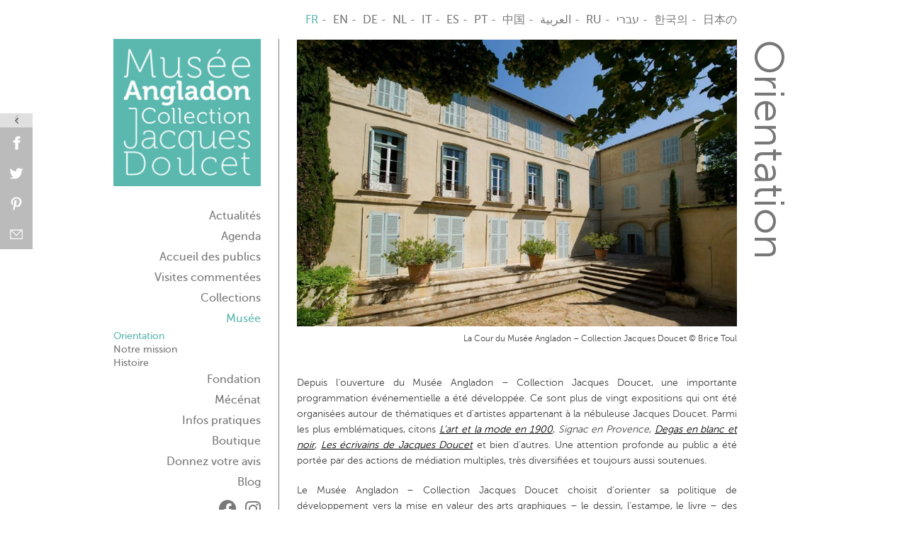

--- FILE ---
content_type: text/html; charset=UTF-8
request_url: https://angladon.com/wp-admin/admin-ajax.php
body_size: 417
content:
<script>jQuery(".ssbp-input-url,.ssbp-input-url-2").on("click", function () { jQuery(this).select();});</script><a href="http://www.facebook.com/sharer.php?u=https://angladon.com/programmation/" class="ssbp-btn ssbp-facebook"  data-ssbp-title="Orientation" data-ssbp-url="https://angladon.com/programmation/" data-ssbp-site="Facebook"><span class="ssbp-text">Facebook</span></a><a href="https://twitter.com/share?url=https://angladon.com/programmation/&amp;text=Orientation+&amp;hashtags=" class="ssbp-btn ssbp-twitter" data-ssbp-title="Orientation" data-ssbp-url="https://angladon.com/programmation/" data-ssbp-site="Twitter"><span class="ssbp-text">Twitter</span></a><a href='javascript:void((function()%7Bvar%20e=document.createElement(&apos;script&apos;);e.setAttribute(&apos;type&apos;,&apos;text/javascript&apos;);e.setAttribute(&apos;charset&apos;,&apos;UTF-8&apos;);e.setAttribute(&apos;src&apos;,&apos;//assets.pinterest.com/js/pinmarklet.js?r=&apos;+Math.random()*99999999);document.body.appendChild(e)%7D)());' class='ssbp-btn ssbp-pinterest' data-ssbp-title='Orientation' data-ssbp-url=https://angladon.com/programmation/ data-ssbp-site='Pinterest'><span class="ssbp-text">Pinterest</span></a><a href="mailto:?Subject=Orientation&amp;Body=%20https://angladon.com/programmation/" class="ssbp-btn ssbp-email" data-ssbp-title="Orientation" data-ssbp-url="https://angladon.com/programmation/" data-ssbp-site="Email"><span class="ssbp-text">Email</span></a><div class="ssbp-input-url-div" style="display:none;"><input class="ssbp-input-url" type="text" value="https://angladon.com/programmation/" /></div>

--- FILE ---
content_type: text/html; charset=UTF-8
request_url: https://angladon.com/wp-admin/admin-ajax.php
body_size: 417
content:
<script>jQuery(".ssbp-input-url,.ssbp-input-url-2").on("click", function () { jQuery(this).select();});</script><a href="http://www.facebook.com/sharer.php?u=https://angladon.com/programmation/" class="ssbp-btn ssbp-facebook"  data-ssbp-title="Orientation" data-ssbp-url="https://angladon.com/programmation/" data-ssbp-site="Facebook"><span class="ssbp-text">Facebook</span></a><a href="https://twitter.com/share?url=https://angladon.com/programmation/&amp;text=Orientation+&amp;hashtags=" class="ssbp-btn ssbp-twitter" data-ssbp-title="Orientation" data-ssbp-url="https://angladon.com/programmation/" data-ssbp-site="Twitter"><span class="ssbp-text">Twitter</span></a><a href='javascript:void((function()%7Bvar%20e=document.createElement(&apos;script&apos;);e.setAttribute(&apos;type&apos;,&apos;text/javascript&apos;);e.setAttribute(&apos;charset&apos;,&apos;UTF-8&apos;);e.setAttribute(&apos;src&apos;,&apos;//assets.pinterest.com/js/pinmarklet.js?r=&apos;+Math.random()*99999999);document.body.appendChild(e)%7D)());' class='ssbp-btn ssbp-pinterest' data-ssbp-title='Orientation' data-ssbp-url=https://angladon.com/programmation/ data-ssbp-site='Pinterest'><span class="ssbp-text">Pinterest</span></a><a href="mailto:?Subject=Orientation&amp;Body=%20https://angladon.com/programmation/" class="ssbp-btn ssbp-email" data-ssbp-title="Orientation" data-ssbp-url="https://angladon.com/programmation/" data-ssbp-site="Email"><span class="ssbp-text">Email</span></a><div class="ssbp-input-url-div" style="display:none;"><input class="ssbp-input-url" type="text" value="https://angladon.com/programmation/" /></div>

--- FILE ---
content_type: text/css
request_url: https://angladon.com/wp-content/plugins/simple-share-buttons-plus/ssbp.min.css?ver=e9d002356ff6a3e77448be75b4a3139a
body_size: 1489
content:
.ssbp-text,.ssbp-share-text{display:none}.ssbp-buffer:hover:before,.ssbp-digg:hover:before,.ssbp-email:hover:before,.ssbp-facebook:hover:before,.ssbp-flattr:hover:before,.ssbp-google:hover:before,.ssbp-linkedin:hover:before,.ssbp-pinterest:hover:before,.ssbp-print:hover:before,.ssbp-reddit:hover:before,.ssbp-stumbleupon:hover:before,.ssbp-tumblr:hover:before,.ssbp-twitter:hover:before,.ssbp-vk:hover:before,.ssbp-yummly:hover:before{-moz-transform:rotate(-10deg);-ms-transform:rotate(-10deg);-o-transform:rotate(-10deg);-webkit-transform:rotate(-10deg);transform:rotate(-10deg)}.ssbp-total-shares,.ssbp-each-share{background:#f5f5f5;color:#555e58;display:block;font:14px Arial,Helvetica,sans-serif;padding:10px 0;text-align:center}.ssbp-each-share{color:#fff}@media only screen and (min-width:800px){.ssbp-wrap{left:0;position:fixed;text-align:left;top:25%;z-index:9999}.ssbp-btn{border-bottom:none!important;color:#FFF;display:block;font-family:Arial,"Helvetica Neue",Helvetica,sans-serif;font-size:12px;padding:15px 8px 0;text-decoration:none!important;vertical-align:middle;text-align:center}.ssbp-toggle-switch{opacity:0.7;background-color:#ddd;display:none;position:fixed;top:25%;margin-top:-20px;left:0;height:20px;width:46px;text-align:center}.ssbp-toggle-switch:hover{cursor:pointer}.ssbp-toggle-switch:before{vertical-align:top;font-family:dashicons;font-size:13px;color:#272727}.ssbp-toggle-close:before{content:"\f341"}.ssbp-toggle-open:before{content:"\f345"}}.ssbp-buffer{background-color:#000;border-bottom:5px solid #191919;text-shadow:0 -2px #2f2f2f}.ssbp-buffer:before{background:url(https://angladon.com/wp-content/plugins/simple-share-buttons-plus/images/ssbp-sprite-white@2x.png) -330px 0/450px 30px no-repeat;content:'';height:30px;width:30px}.ssbp-buffer:hover{background-color:#2f2f2f;border-bottom:5px solid #191919;color:#FFF}.ssbp-buffer:active{background-color:#191919}.ssbp-digg{background-color:#14589E;border-bottom:5px solid #124f8e;text-shadow:0 -2px #124f8e}.ssbp-digg:before{background:url(https://angladon.com/wp-content/plugins/simple-share-buttons-plus/images/ssbp-sprite-white@2x.png) 0 0/450px 30px no-repeat;content:'';height:30px;width:30px}.ssbp-digg:hover{background-color:#2b68a7;border-bottom:5px solid #14589E;color:#FFF}.ssbp-digg:active{background-color:#14589E}.ssbp-email{background-color:#787878}.ssbp-email:before{background:url(https://angladon.com/wp-content/plugins/simple-share-buttons-plus/images/ssbp-sprite-white@2x.png) -360px 0/450px 30px no-repeat;content:'';height:30px;width:30px}.ssbp-email:hover{background-color:#858585;border-bottom:5px solid #787878;color:#FFF}.ssbp-email:active{background-color:#787878}.ssbp-facebook,.ssbp-total-facebook-shares{background-color:#3B5998}.ssbp-facebook:before{background:url(https://angladon.com/wp-content/plugins/simple-share-buttons-plus/images/ssbp-sprite-white@2x.png) -30px 0/450px 30px no-repeat;content:'';height:30px;width:30px}.ssbp-facebook:hover{background-color:#4e69a2;border-bottom:5px solid #3B5998;color:#FFF}.ssbp-facebook:active{background-color:#3B5998}.ssbp-flattr{background-color:#f67c1a;border-bottom:5px solid #dd6f17;text-shadow:0 -2px #dd6f17}.ssbp-flattr:before{background:url(https://angladon.com/wp-content/plugins/simple-share-buttons-plus/images/ssbp-sprite-white@2x.png) -60px 0/450px 30px no-repeat;content:'';height:30px;width:30px}.ssbp-flattr:hover{background-color:#f68930;border-bottom:5px solid #f67c1a;color:#FFF}.ssbp-flattr:active{background-color:#f67c1a}.ssbp-google{background-color:#E74C3C}.ssbp-total-google-shares{background-color:#E74C3C!important}.ssbp-google:before{background:url(https://angladon.com/wp-content/plugins/simple-share-buttons-plus/images/ssbp-sprite-white@2x.png) -90px 0/450px 30px no-repeat;content:'';height:30px;width:30px}.ssbp-google:hover{background-color:#e95d4f;border-bottom:5px solid #E74C3C;color:#FFF}.ssbp-google:active{background-color:#E74C3C}.ssbp-linkedin,.ssbp-total-linkedin-shares{background-color:#007FB1}.ssbp-linkedin:before{background:url(https://angladon.com/wp-content/plugins/simple-share-buttons-plus/images/ssbp-sprite-white@2x.png) -120px 0/450px 30px no-repeat;content:'';height:30px;width:30px}.ssbp-linkedin:hover{background-color:#198bb8;border-bottom:5px solid #007FB1;color:#FFF}.ssbp-linkedin:active{background-color:#007FB1}.ssbp-pinterest,.ssbp-total-pinterest-shares{background-color:#CB2027}.ssbp-pinterest:before{background:url(https://angladon.com/wp-content/plugins/simple-share-buttons-plus/images/ssbp-sprite-white@2x.png) -150px 0/450px 30px no-repeat;content:'';height:30px;width:30px}.ssbp-pinterest:hover{background-color:#d0363c;border-bottom:5px solid #CB2027;color:#FFF}.ssbp-pinterest:active{background-color:#CB2027}.ssbp-print{background-color:#1f6b43;border-bottom:5px solid #075B2F;text-shadow:0 -2px #075B2F}.ssbp-print:before{background:url(https://angladon.com/wp-content/plugins/simple-share-buttons-plus/images/ssbp-sprite-white@2x.png) -390px 0/450px 30px no-repeat;content:'';height:30px;width:30px}.ssbp-print:hover{background-color:#357955;border-bottom:5px solid #1f6b43;color:#FFF}.ssbp-print:active{background-color:#1f6b43}.ssbp-reddit,.ssbp-total-reddit-shares{background-color:#FF4500}.ssbp-reddit:before{background:url(https://angladon.com/wp-content/plugins/simple-share-buttons-plus/images/ssbp-sprite-white@2x.png) -180px 0/450px 30px no-repeat;content:'';height:30px;width:30px}.ssbp-reddit:hover{background-color:#ff5719;border-bottom:5px solid #FF4500;color:#FFF}.ssbp-reddit:active{background-color:#FF4500}.ssbp-stumbleupon,.ssbp-total-stumbleupon-shares{background-color:#EB4924}.ssbp-stumbleupon:before{background:url(https://angladon.com/wp-content/plugins/simple-share-buttons-plus/images/ssbp-sprite-white@2x.png) -210px 0/450px 30px no-repeat;content:'';height:30px;width:30px}.ssbp-stumbleupon:hover{background-color:#ed5b39;border-bottom:5px solid #EB4924;color:#FFF}.ssbp-stumbleupon:active{background-color:#EB4924}.ssbp-tumblr{background-color:#2C4762;border-bottom:5px solid #273f58;text-shadow:0 -2px #273f58}.ssbp-tumblr:before{background:url(https://angladon.com/wp-content/plugins/simple-share-buttons-plus/images/ssbp-sprite-white@2x.png) -240px 0/450px 30px no-repeat;content:'';height:30px;width:30px}.ssbp-tumblr:hover{background-color:#415971;border-bottom:5px solid #2C4762;color:#FFF}.ssbp-tumblr:active{background-color:#2C4762}.ssbp-total-twitter-shares,.ssbp-twitter{background-color:#00ACED}.ssbp-twitter:before{background:url(https://angladon.com/wp-content/plugins/simple-share-buttons-plus/images/ssbp-sprite-white@2x.png) -270px 0/450px 30px no-repeat;content:'';height:30px;width:30px}.ssbp-twitter:hover{background-color:#19b4ee;border-bottom:5px solid #00ACED;color:#FFF}.ssbp-twitter:active{background-color:#00ACED}.ssbp-total-vk-shares,.ssbp-vk{background-color:#45668e}.ssbp-vk:before{background:url(https://angladon.com/wp-content/plugins/simple-share-buttons-plus/images/ssbp-sprite-white@2x.png) -300px 0/450px 30px no-repeat;content:'';height:30px;width:30px}.ssbp-vk:hover{background-color:#577599}.ssbp-vk:active{background-color:#45668e}.ssbp-yummly{background-color:#e16120}.ssbp-yummly:before{background:url(https://angladon.com/wp-content/plugins/simple-share-buttons-plus/images/ssbp-sprite-white@2x.png) -420px 0/450px 30px no-repeat;content:'';height:30px;width:30px}.ssbp-yummly:hover{background-color:#e47036}.ssbp-yummly:active{background-color:#e16120}.ssbp-share-text{font-size:20px;margin:0 0 10px}@media only screen and (max-width:800px){body{margin-bottom:44px!important}.ssbp-wrap{bottom:0!important;left:0;position:fixed;z-index:9999;width:100%!important}.ssbp-btn{border-bottom:none!important;display:inline-block;padding:8px 0 0;width:25%;text-align:center}.ssbp-each-share{display:none}}.ssbp-buffer:before,.ssbp-digg:before,.ssbp-email:before,.ssbp-facebook:before,.ssbp-flattr:before,.ssbp-google:before,.ssbp-linkedin:before,.ssbp-pinterest:before,.ssbp-print:before,.ssbp-reddit:before,.ssbp-stumbleupon:before,.ssbp-tumblr:before,.ssbp-twitter:before,.ssbp-vk:before,.ssbp-yummly:before{display:inline-block}.ssbp-wrap{text-align:left;}.ssbp-share-text{margin:0 0 10px 0;;font-size:20px;color:}@media only screen and (max-width:800px){.ssbp-btn{width:25%}}.ssbp-btn{padding:7px 8px 0 !important;}

--- FILE ---
content_type: text/css
request_url: https://angladon.com/wp-content/themes/newangladon/style.css?ver=e9d002356ff6a3e77448be75b4a3139a
body_size: 10641
content:
/* ================================================================================
Theme Name: Musee Angladon
Description: Theme pour le site du musee angladon.
Version: 1.0
Author: Guillaume Mougel & Mister beetle
Template: twentytwelve
================================================================================ */


/* =Reset
-------------------------------------------------------------- */

@font-face {
    font-family: 'mus300';
    src: url('museosans_300-webfont.eot');
    src: url('museosans_300-webfont.eot?#iefix') format('embedded-opentype'),
         url('museosans_300-webfont.woff2') format('woff2'),
         url('museosans_300-webfont.woff') format('woff'),
         url('museosans_300-webfont.ttf') format('truetype'),
         url('museosans_300-webfont.svg#museo_sans300') format('svg');
    font-weight: normal;
    font-style: normal;

}
@font-face {
    font-family: 'mus500';
    src: url('museosans_500-webfont.eot');
    src: url('museosans_500-webfont.eot?#iefix') format('embedded-opentype'),
         url('museosans_500-webfont.woff2') format('woff2'),
         url('museosans_500-webfont.woff') format('woff'),
         url('museosans_500-webfont.ttf') format('truetype'),
         url('museosans_500-webfont.svg#museo_sans500') format('svg');
    font-weight: normal;
    font-style: normal;

}
@font-face {
    font-family: 'mus700';
    src: url('museosans_700-webfont.eot');
    src: url('museosans_700-webfont.eot?#iefix') format('embedded-opentype'),
         url('museosans_700-webfont.woff2') format('woff2'),
         url('museosans_700-webfont.woff') format('woff'),
         url('museosans_700-webfont.ttf') format('truetype'),
         url('museosans_700-webfont.svg#museo_sans700') format('svg');
    font-weight: normal;
    font-style: normal;

}
html, body, div, span, applet, object, iframe, h1, h2, h3, h4, h5, h6, p, blockquote, pre, a, abbr, acronym, address, big, cite, code, del, dfn, em, img, ins, kbd, q, s, samp, small, strike, strong, sub, sup, tt, var, b, u, i, center, dl, dt, dd, ol, ul, li, fieldset, form, label, legend, table, caption, tbody, tfoot, thead, tr, th, td, article, aside, canvas, details, embed, figure, figcaption, footer, header, hgroup, menu, nav, output, ruby, section, summary, time, mark, audio, video {
	margin: 0;
	padding: 0;
	border: 0;
	font-size: 100%;
	vertical-align: baseline;
}
body {
	line-height: 1;
}
ol,
ul {
	list-style: none;
}
blockquote,
q {
	quotes: none;
}
blockquote:before,
blockquote:after,
q:before,
q:after {
	content: '';
	content: none;
}
table {
	border-collapse: collapse;
	border-spacing: 0;
}
caption,
th,
td {
	font-weight: normal;
	text-align: left;
}
h1,
h2,
h3,
h4,
h5,
h6 {
	clear: both;
}
html {
	overflow-y: scroll;
	font-size: 100%;
	-webkit-text-size-adjust: 100%;
	-ms-text-size-adjust: 100%;
}
a:focus {
	outline: 0 dotted;
}
article,
aside,
details,
figcaption,
figure,
footer,
header,
hgroup,
nav,
section {
	display: block;
}
audio,
canvas,
video {
	display: inline-block;
}
audio:not([controls]) {
	display: none;
}
del {
	color: #333;
}
ins {
	background: #fff9c0;
	text-decoration: none;
}
hr {
	background-color: #ccc;
	border: 0;
	height: 1px;
	margin: 24px;
	margin-bottom: 1.714285714rem;
}
sub,
sup {
	font-size: 75%;
	line-height: 0;
	position: relative;
	vertical-align: baseline;
}
sup {
	top: -0.5em;
}
sub {
	bottom: -0.25em;
}
small {
	font-size: smaller;
}
img {
	border: 0;
	-ms-interpolation-mode: bicubic;
	max-width: 100%;
}

/* Clearing floats */
.clear:after,
.wrapper:after,
.format-status .entry-header:after {
	clear: both;
}
.clear:before,
.clear:after,
.wrapper:before,
.wrapper:after,
.format-status .entry-header:before,
.format-status .entry-header:after {
	display: table;
	content: "";
}


/* =Repeatable patterns
-------------------------------------------------------------- */

/* Small headers */
.archive-title,
.page-title,
.widget-title,
.entry-content th,
.comment-content th {
	font-size: 11px;
	font-size: 0.785714286rem;
	line-height: 2.181818182;
	font-weight: bold;
	text-transform: uppercase;
	color: #636363;
}

/* Shared Post Format styling */
article.format-quote footer.entry-meta,
article.format-link footer.entry-meta,
article.format-status footer.entry-meta {
	font-size: 11px;
	font-size: 0.785714286rem;
	line-height: 2.181818182;
}

/* Form fields, general styles first */
button,
input,
select,
textarea {
	border: 1px solid #ccc;
	border-radius: 3px;
	font-family: inherit;
	padding: 6px;
	padding: 0.428571429rem;
}
button,
input {
	line-height: normal;
}
textarea {
	font-size: 100%;
	overflow: auto;
	vertical-align: top;
}

/* Reset non-text input types */
input[type="checkbox"],
input[type="radio"],
input[type="file"],
input[type="hidden"],
input[type="image"],
input[type="color"] {
	border: 0;
	border-radius: 0;
	padding: 0;
}

/* Buttons */
.menu-toggle,
input[type="submit"],
input[type="button"],
input[type="reset"],
article.post-password-required input[type=submit],
.bypostauthor cite span {
	padding: 6px 10px;
	padding: 0.428571429rem 0.714285714rem;
	font-size: 11px;
	font-size: 0.785714286rem;
	line-height: 1.428571429;
	font-weight: normal;
	color: #7c7c7c;
	background-color: #e6e6e6;
	background-repeat: repeat-x;
	background-image: -moz-linear-gradient(top, #f4f4f4, #e6e6e6);
	background-image: -ms-linear-gradient(top, #f4f4f4, #e6e6e6);
	background-image: -webkit-linear-gradient(top, #f4f4f4, #e6e6e6);
	background-image: -o-linear-gradient(top, #f4f4f4, #e6e6e6);
	background-image: linear-gradient(top, #f4f4f4, #e6e6e6);
	border: 1px solid #d2d2d2;
	border-radius: 3px;
	box-shadow: 0 1px 2px rgba(64, 64, 64, 0.1);
}
.menu-toggle,
button,
input[type="submit"],
input[type="button"],
input[type="reset"] {
	cursor: pointer;
}
button[disabled],
input[disabled] {
	cursor: default;
}
.menu-toggle:hover,
.menu-toggle:focus,
button:hover,
input[type="submit"]:hover,
input[type="button"]:hover,
input[type="reset"]:hover,
article.post-password-required input[type=submit]:hover {
	color: #5e5e5e;
	background-color: #ebebeb;
	background-repeat: repeat-x;
	background-image: -moz-linear-gradient(top, #f9f9f9, #ebebeb);
	background-image: -ms-linear-gradient(top, #f9f9f9, #ebebeb);
	background-image: -webkit-linear-gradient(top, #f9f9f9, #ebebeb);
	background-image: -o-linear-gradient(top, #f9f9f9, #ebebeb);
	background-image: linear-gradient(top, #f9f9f9, #ebebeb);
}
.menu-toggle:active,
.menu-toggle.toggled-on,
button:active,
input[type="submit"]:active,
input[type="button"]:active,
input[type="reset"]:active {
	color: #757575;
	background-color: #e1e1e1;
	background-repeat: repeat-x;
	background-image: -moz-linear-gradient(top, #ebebeb, #e1e1e1);
	background-image: -ms-linear-gradient(top, #ebebeb, #e1e1e1);
	background-image: -webkit-linear-gradient(top, #ebebeb, #e1e1e1);
	background-image: -o-linear-gradient(top, #ebebeb, #e1e1e1);
	background-image: linear-gradient(top, #ebebeb, #e1e1e1);
	box-shadow: inset 0 0 8px 2px #c6c6c6, 0 1px 0 0 #f4f4f4;
	border-color: transparent;
}
.bypostauthor cite span {
	color: #fff;
	background-color: #21759b;
	background-image: none;
	border: 1px solid #1f6f93;
	border-radius: 2px;
	box-shadow: none;
	padding: 0;
}

/* Responsive images */
.entry-content img,
.comment-content img,
.widget img {
	max-width: 100%; /* Fluid images for posts, comments, and widgets */
}
img[class*="align"],
img[class*="wp-image-"],
img[class*="attachment-"] {
	height: auto; /* Make sure images with WordPress-added height and width attributes are scaled correctly */
}
img.size-full,
img.size-large,
img.header-image,
img.wp-post-image {
	max-width: 100%;
	height: auto; /* Make sure images with WordPress-added height and width attributes are scaled correctly */
}
/* Make sure videos and embeds fit their containers */
embed,
iframe,
object,
video {
	max-width: 100%;
}
.entry-content .twitter-tweet-rendered {
	max-width: 100% !important; /* Override the Twitter embed fixed width */
}

/* Images */
.alignleft {
    float: left;
    margin-right: 24px;
}
.alignright {
	float: right;
}
.aligncenter {
	display: block;
	margin-left: auto;
	margin-right: auto;
}
.wp-caption {
	max-width: 100%; /* Keep wide captions from overflowing their container. */
	padding: 4px;
}
.wp-caption .wp-caption-text,
.gallery-caption,
.entry-caption {
	font-style: italic;
	font-size: 12px;
	font-size: 0.857142857rem;
	line-height: 2;
	color: #757575;
}
img.wp-smiley,
.rsswidget img {
	border: 0;
	border-radius: 0;
	box-shadow: none;
	margin-bottom: 0;
	margin-top: 0;
	padding: 0;
}
.entry-content dl.gallery-item {
	margin: 0;
}
.gallery-item a,
.gallery-caption {
	width: 90%;
}
.gallery-item a {
	display: block;
}
.gallery-caption a {
	display: inline;
}
.gallery-columns-1 .gallery-item a {
	max-width: 100%;
	width: auto;
}
.gallery .gallery-icon img {
	height: auto;
	max-width: 90%;
	padding: 5%;
}
.gallery-columns-1 .gallery-icon img {
	padding: 3%;
}

/* Navigation */
.site-content nav {
	clear: both;
	line-height: 2;
	overflow: hidden;
}
#nav-above {
	padding: 24px 0;
	padding: 1.714285714rem 0;
}
#nav-above {
	display: none;
}
.paged #nav-above {
	display: block;
}
.nav-previous,
.previous-image {
	float: left;
	width: 50%;
}
.nav-next,
.next-image {
	float: right;
	text-align: right;
	width: 50%;
}
.nav-single + .comments-area,
#comment-nav-above {
	margin: 48px 0;
	margin: 3.428571429rem 0;
}

/* Author profiles */
.author .archive-header {
	margin-bottom: 24px;
	margin-bottom: 1.714285714rem;
}
.author-info {
	border-top: 1px solid #ededed;
	margin: 24px 0;
	margin: 1.714285714rem 0;
	padding-top: 24px;
	padding-top: 1.714285714rem;
	overflow: hidden;
}
.author-description p {
	color: #757575;
	font-size: 13px;
	font-size: 0.928571429rem;
	line-height: 1.846153846;
}
.author.archive .author-info {
	border-top: 0;
	margin: 0 0 48px;
	margin: 0 0 3.428571429rem;
}
.author.archive .author-avatar {
	margin-top: 0;
}

div#mce-success-response {
    background: #FF0000;
    padding: 20px;
    color: #FFF;
}
/* =Basic structure
-------------------------------------------------------------- */

/* Body, links, basics */
html {
	font-size: 87.5%;
}
body {
	font-size: 14px;
	font-size: 1rem;
	font-family: Helvetica, Arial, sans-serif;
	text-rendering: optimizeLegibility;
	color: #444;
}
body.custom-font-enabled {
	font-family: mus300,Helvetica,Arial,sans-serif;
}
a {
	outline: none;
	color: #000;
}
a:hover {
	color: #000;
	text-decoration: none;
}

/* Assistive text */
.assistive-text,
.site .screen-reader-text {
	position: absolute !important;
	clip: rect(1px, 1px, 1px, 1px);
	overflow: hidden;
	height: 1px;
	width: 1px;
}
.main-navigation .assistive-text:focus,
.site .screen-reader-text:hover,
.site .screen-reader-text:active,
.site .screen-reader-text:focus {
	background: #fff;
	border: 2px solid #333;
	border-radius: 3px;
	clip: auto !important;
	color: #000;
	display: block;
	font-size: 12px;
	height: auto;
	padding: 12px;
	position: absolute;
	top: 5px;
	left: 5px;
	width: auto;
	z-index: 100000; /* Above WP toolbar */
}

/* Page structure */
.site {
	padding: 0 24px;
	padding: 0 1.714285714rem;
	background-color: #fff;
}
.site-content {
	margin: 0 0 25px;
}
.widget-area {
	margin: 12px 0 0;
}

/* Header */
.site-header {
    border-right: 1px solid #797979;
    display: block;
    float: left;
    margin-right: 23px;
    margin-top: 55px;
    max-width: 208px;
    padding: 0 25px 83px 0;
    position: relative;
}
.site-header h1,
.site-header h2 {
	text-align: center;
}
.site-header h1 a,
.site-header h2 a {
	color: #515151;
	display: inline-block;
	text-decoration: none;
	max-width: 100%;
}
.site-header h1 a:hover,
.site-header h2 a:hover {
	color: #21759b;
}
.site-header h1 {
	font-size: 24px;
	font-size: 1.714285714rem;
	line-height: 1.285714286;
	margin-bottom: 14px;
	margin-bottom: 1rem;
}
.site-header h2 {
	font-weight: normal;
	font-size: 13px;
	font-size: 0.928571429rem;
	line-height: 1.846153846;
	color: #757575;
}
.header-image {
	margin-top: 24px;
	margin-top: 1.714285714rem;
}

/* Navigation Menu */
.main-navigation {
	margin-top: 24px;
	margin-top: 1.714285714rem;
	text-align: center;
}
.main-navigation li {
	margin-top: 24px;
	margin-top: 1.714285714rem;
	font-size: 12px;
	font-size: 0.857142857rem;
	line-height: 1.42857143;
}
.main-navigation a {
	color: #5e5e5e;
}
.main-navigation a:hover,
.main-navigation a:focus {
	color: #21759b;
}
.main-navigation ul.nav-menu,
.main-navigation div.nav-menu > ul {
	display: none;
}
.main-navigation ul.nav-menu.toggled-on,
.menu-toggle {
	display: inline-block;
}

/* Banner */
section[role="banner"] {
	margin-bottom: 48px;
	margin-bottom: 3.428571429rem;
}

/* Sidebar */
.widget-area .widget {
	-webkit-hyphens: auto;
	-moz-hyphens: auto;
	hyphens: auto;
	margin-bottom: 10px;
	word-wrap: break-word;
}
.widget-area .widget h3 {
	margin-bottom: 24px;
	margin-bottom: 1.714285714rem;
}
.widget-area .widget p,
.widget-area .widget li,
.widget-area .widget .textwidget {
	font-size: 13px;
	font-size: 0.928571429rem;
	line-height: 1.846153846;
}
.widget-area .widget p {
	margin-bottom: 24px;
	margin-bottom: 1.714285714rem;
}
.widget-area .textwidget ul {
	list-style: disc outside;
	margin: 0 0 24px;
	margin: 0 0 1.714285714rem;
}
.widget-area .textwidget li {
	margin-left: 36px;
	margin-left: 2.571428571rem;
}
.widget-area .widget a {
	color: #757575;
}
.widget-area .widget a:hover {
	color: #21759b;
}
.widget-area #s {
	width: 53.66666666666%; /* define a width to avoid dropping a wider submit button */
}

/* Footer */
footer[role="contentinfo"] {
    border-top: 1px solid #787878;
    clear: both;
    display: block;
    max-width: 620px;
    padding: 25px 0 5px;
    color: #787878;
    margin-right: 80px;
    background: #FFF;
}
footer[role="contentinfo"] a {
	color: #686868;
}
footer[role="contentinfo"] a:hover {
	color: #21759b;
}
.site-info {
    font-size: 13.4px;
    text-align: center;
}

/* =Main content and comment content
-------------------------------------------------------------- */

.entry-meta {
	clear: both;
}
.entry-header {
    position: absolute;
    top: 0px;
    left: 100%;
    white-space: nowrap;
    -webkit-transform: rotate(90deg);
    -webkit-transform-origin: left top;
    -moz-transform: rotate(90deg);
    -moz-transform-origin: left top;
    -ms-transform: rotate(90deg);
    -ms-transform-origin: left top;
    -o-transform: rotate(90deg);
    -o-transform-origin: left top;
    transform: rotate(90deg);
    transform-origin: left top;
}
.entry-header img.wp-post-image {
	margin-bottom: 24px;
	margin-bottom: 1.714285714rem;
}
.entry-header .entry-title {
	font-size: 20px;
	font-size: 1.428571429rem;
	line-height: 1.2;
	font-weight: normal;
}
.entry-header .entry-title a {
	text-decoration: none;
}
.entry-header .entry-format {
	margin-top: 24px;
	margin-top: 1.714285714rem;
	font-weight: normal;
}
.entry-header .comments-link {
	margin-top: 24px;
	margin-top: 1.714285714rem;
	font-size: 13px;
	font-size: 0.928571429rem;
	line-height: 1.846153846;
	color: #757575;
}
.comments-link a,
.entry-meta a {
	color: #757575;
}
.comments-link a:hover,
.entry-meta a:hover {
	color: #21759b;
}
article.sticky .featured-post {
	border-top: 4px double #ededed;
	border-bottom: 4px double #ededed;
	color: #757575;
	font-size: 13px;
	font-size: 0.928571429rem;
	line-height: 3.692307692;
	margin-bottom: 24px;
	margin-bottom: 1.714285714rem;
	text-align: center;
	padding-right: 100px;
}
.entry-content,
.entry-summary,
.mu_register {
	line-height: 1.714285714;
	padding-right: 80px;
    text-align: justify;
}
.entry-content h1,
.comment-content h1,
.entry-content h2,
.comment-content h2,
.entry-content h3,
.comment-content h3,
.entry-content h4,
.comment-content h4,
.entry-content h5,
.comment-content h5,
.entry-content h6,
.comment-content h6 {
	margin: 24px 0;
	margin: 1.714285714rem 0;
	line-height: 1.714285714;
}
.entry-content h1,
.comment-content h1 {
	font-size: 21px;
	font-size: 1.5rem;
	line-height: 1.5;
}
.entry-content h2,
.comment-content h2,
.mu_register h2 {
	font-size: 18px;
	font-size: 1.285714286rem;
	line-height: 1.6;
}
.entry-content h3,
.comment-content h3 {
	font-size: 16px;
	font-size: 1.142857143rem;
	line-height: 1.846153846;
}
.entry-content h4,
.comment-content h4 {
	font-size: 14px;
	font-size: 1rem;
	line-height: 1.846153846;
}
.entry-content h5,
.comment-content h5 {
	font-size: 13px;
	font-size: 0.928571429rem;
	line-height: 1.846153846;
}
.entry-content h6, .comment-content h6 {
    color: #5eb8b0;
    font-size: 22px;
    line-height: 1.84615;
    margin-bottom: 0;
    font-family: mus500;
    margin-top: 0;
    font-weight: lighter;
}
.page-template-etranger .entry-content h6 {
    font-size: 22px;
    line-height: 1.2;
    margin-bottom: 15px;
}
.page-template-presse h6 {
    margin-top: 20px;
}
.entry-content p,
.entry-summary p,
.comment-content p,
.mu_register p {
	margin: 0 0 20px;
	line-height: 1.6;
}
.entry-content .more-link {
	white-space: nowrap;
}
.entry-content ol,
.comment-content ol,
.entry-content ul,
.comment-content ul,
.mu_register ul {
	margin: 0 0 24px;
	margin: 0 0 1.714285714rem;
	line-height: 1.714285714;
}
.entry-content ul ul,
.comment-content ul ul,
.entry-content ol ol,
.comment-content ol ol,
.entry-content ul ol,
.comment-content ul ol,
.entry-content ol ul,
.comment-content ol ul {
	margin-bottom: 0;
}
.entry-content ul,
.comment-content ul,
.mu_register ul {
	list-style: disc outside;
}
.entry-content ol,
.comment-content ol {
	list-style: decimal outside;
}
.entry-content li,
.comment-content li,
.mu_register li {
	margin: 0 0 0 36px;
	margin: 0 0 0 2.571428571rem;
}
.entry-content blockquote,
.comment-content blockquote {
	margin-bottom: 14px;
	padding: 24px;
	padding: 1.714285714rem;
	background: #eee;
}
.entry-content blockquote p:last-child,
.comment-content blockquote p:last-child {
	margin-bottom: 0;
}
.entry-content code,
.comment-content code {
	font-family: Consolas, Monaco, Lucida Console, monospace;
	font-size: 12px;
	font-size: 0.857142857rem;
	line-height: 2;
}
.entry-content pre,
.comment-content pre {
	border: 1px solid #ededed;
	color: #666;
	font-family: Consolas, Monaco, Lucida Console, monospace;
	font-size: 12px;
	font-size: 0.857142857rem;
	line-height: 1.714285714;
	margin: 24px 0;
	margin: 1.714285714rem 0;
	overflow: auto;
	padding: 24px;
	padding: 1.714285714rem;
}
.entry-content pre code,
.comment-content pre code {
	display: block;
}
.entry-content abbr,
.comment-content abbr,
.entry-content dfn,
.comment-content dfn,
.entry-content acronym,
.comment-content acronym {
	border-bottom: 1px dotted #666;
	cursor: help;
}
.entry-content address,
.comment-content address {
	display: block;
	line-height: 1.714285714;
	margin: 0 0 24px;
	margin: 0 0 1.714285714rem;
}
img.alignleft,
.wp-caption.alignleft {
	margin: 0rem 1.714285714rem 0.857142857rem 0;
}
img.alignright,
.wp-caption.alignright {
	margin: 12px 0 12px 24px;
	margin: 0.857142857rem 0 0.857142857rem 1.714285714rem;
}
img.aligncenter,
.wp-caption.aligncenter {
	clear: both;
	margin-top: 12px;
	margin-top: 0.857142857rem;
	margin-bottom: 12px;
	margin-bottom: 0.857142857rem;
}
.entry-content embed,
.entry-content iframe,
.entry-content object,
.entry-content video {
	margin-bottom: 0;
}
.entry-content dl,
.comment-content dl {
	margin: 0 24px;
	margin: 0 1.714285714rem;
}
.entry-content dt,
.comment-content dt {
	font-weight: bold;
	line-height: 1.714285714;
}
.entry-content dd,
.comment-content dd {
	line-height: 1.714285714;
	margin-bottom: 24px;
	margin-bottom: 1.714285714rem;
}
.entry-content table,
.comment-content table {
	border-bottom: 1px solid #ededed;
	color: #757575;
	font-size: 12px;
	font-size: 0.857142857rem;
	line-height: 2;
	margin: 0 0 24px;
	margin: 0 0 1.714285714rem;
	width: 100%;
}
.entry-content table caption,
.comment-content table caption {
	font-size: 16px;
	font-size: 1.142857143rem;
	margin: 24px 0;
	margin: 1.714285714rem 0;
}
.entry-content td,
.comment-content td {
	border-top: 1px solid #ededed;
	padding: 6px 10px 6px 0;
}
.site-content article {
	word-wrap: break-word;
	-webkit-hyphens: auto;
	-moz-hyphens: auto;
	hyphens: auto;
}
.page-links {
	clear: both;
	line-height: 1.714285714;
}
footer.entry-meta {
	margin-top: 24px;
	margin-top: 1.714285714rem;
	font-size: 13px;
	font-size: 0.928571429rem;
	line-height: 1.846153846;
	color: #757575;
}
.single-author .entry-meta .by-author {
	display: none;
}
.mu_register h2 {
	color: #757575;
	font-weight: normal;
}


/* =Archives
-------------------------------------------------------------- */

.archive-header,
.page-header {
	margin-bottom: 48px;
	margin-bottom: 3.428571429rem;
	padding-bottom: 22px;
	padding-bottom: 1.571428571rem;
	border-bottom: 1px solid #ededed;
}
.archive-meta {
	color: #757575;
	font-size: 12px;
	font-size: 0.857142857rem;
	line-height: 2;
	margin-top: 22px;
	margin-top: 1.571428571rem;
}

/* =Single audio/video attachment view
-------------------------------------------------------------- */

.attachment .entry-content .mejs-audio {
	max-width: 400px;
}

.attachment .entry-content .mejs-container {
	margin-bottom: 24px;
}


/* =Single image attachment view
-------------------------------------------------------------- */

.article.attachment {
	overflow: hidden;
}
.image-attachment div.attachment {
	text-align: center;
}
.image-attachment div.attachment p {
	text-align: center;
}
.image-attachment div.attachment img {
	display: block;
	height: auto;
	margin: 0 auto;
	max-width: 100%;
}
.image-attachment .entry-caption {
	margin-top: 8px;
	margin-top: 0.571428571rem;
}


/* =Aside post format
-------------------------------------------------------------- */

article.format-aside h1 {
	margin-bottom: 24px;
	margin-bottom: 1.714285714rem;
}
article.format-aside h1 a {
	text-decoration: none;
	color: #4d525a;
}
article.format-aside h1 a:hover {
	color: #2e3542;
}
article.format-aside .aside {
	padding: 24px 24px 0;
	padding: 1.714285714rem;
	background: #d2e0f9;
	border-left: 22px solid #a8bfe8;
}
article.format-aside p {
	font-size: 13px;
	font-size: 0.928571429rem;
	line-height: 1.846153846;
	color: #4a5466;
}
article.format-aside blockquote:last-child,
article.format-aside p:last-child {
	margin-bottom: 0;
}


/* =Post formats
-------------------------------------------------------------- */

/* Image posts */
article.format-image footer h1 {
	font-size: 13px;
	font-size: 0.928571429rem;
	line-height: 1.846153846;
	font-weight: normal;
}
article.format-image footer h2 {
	font-size: 11px;
	font-size: 0.785714286rem;
	line-height: 2.181818182;
}
article.format-image footer a h2 {
	font-weight: normal;
}

/* Link posts */
article.format-link header {
	padding: 0 10px;
	padding: 0 0.714285714rem;
	float: right;
	font-size: 11px;
	font-size: 0.785714286rem;
	line-height: 2.181818182;
	font-weight: bold;
	font-style: italic;
	text-transform: uppercase;
	color: #848484;
	background-color: #ebebeb;
	border-radius: 3px;
}
article.format-link .entry-content {
	max-width: 80%;
	float: left;
}
article.format-link .entry-content a {
	font-size: 22px;
	font-size: 1.571428571rem;
	line-height: 1.090909091;
	text-decoration: none;
}

/* Quote posts */
article.format-quote .entry-content p {
	margin: 0;
	padding-bottom: 24px;
	padding-bottom: 1.714285714rem;
}
article.format-quote .entry-content blockquote {
	display: block;
	padding: 24px 24px 0;
	padding: 1.714285714rem 1.714285714rem 0;
	font-size: 15px;
	font-size: 1.071428571rem;
	line-height: 1.6;
	font-style: normal;
	color: #6a6a6a;
	background: #efefef;
}

/* Status posts */
.format-status .entry-header {
	margin-bottom: 24px;
	margin-bottom: 1.714285714rem;
}
.format-status .entry-header header {
	display: inline-block;
}
.format-status .entry-header h1 {
	font-size: 15px;
	font-size: 1.071428571rem;
	font-weight: normal;
	line-height: 1.6;
	margin: 0;
}
.format-status .entry-header h2 {
	font-size: 12px;
	font-size: 0.857142857rem;
	font-weight: normal;
	line-height: 2;
	margin: 0;
}
.format-status .entry-header header a {
	color: #757575;
}
.format-status .entry-header header a:hover {
	color: #21759b;
}
.format-status .entry-header img {
	float: left;
	margin-right: 21px;
	margin-right: 1.5rem;
}

/* =Front page template
-------------------------------------------------------------- */

.entry-page-image {
	margin-bottom: 14px;
	margin-bottom: 1rem;
}
.template-front-page .site-content article {
	border: 0;
	margin-bottom: 0;
}
.template-front-page .widget-area {
	clear: both;
	float: none;
	width: auto;
}
.template-front-page .widget-area .widget li {
	font-size: 13px;
	font-size: 0.928571429rem;
	line-height: 1.714285714;
	list-style-position: inside;
	margin: 0;
}
.template-front-page .widget-area .widget li a {
	color: #757575;
}
.template-front-page .widget-area .widget li a:hover {
	color: #21759b;
}
.template-front-page .widget-area .widget_text img {
	float: left;
	margin: 8px 24px 8px 0;
	margin: 0.571428571rem 1.714285714rem 0.571428571rem 0;
}


/* =Widgets
-------------------------------------------------------------- */

.widget-area .widget ul ul {
	margin-left: 0;
}
.widget_rss li {
	margin: 12px 0;
	margin: 0.857142857rem 0;
}
.widget_recent_entries .post-date,
.widget_rss .rss-date {
	color: #aaa;
	font-size: 11px;
	font-size: 0.785714286rem;
	margin-left: 12px;
	margin-left: 0.857142857rem;
}
#wp-calendar {
	margin: 0;
	width: 100%;
	font-size: 13px;
	font-size: 0.928571429rem;
	line-height: 1.846153846;
	color: #686868;
}
#wp-calendar th,
#wp-calendar td,
#wp-calendar caption {
	text-align: left;
}
#wp-calendar #next {
	padding-right: 24px;
	padding-right: 1.714285714rem;
	text-align: right;
}
.widget_search label {
	display: block;
	font-size: 13px;
	font-size: 0.928571429rem;
	line-height: 1.846153846;
}
.widget_twitter li {
	list-style-type: none;
}
.widget_twitter .timesince {
	display: block;
	text-align: right;
}
/* =Les modifs
----------------------------------------------- */
#content {
    position: relative;
}
.wrapper {
    display: inline-block;
    width: 73%;
    float: right;
}
.template-front-page .widget-area .widget li, .widget-area .widget li  {
    list-style-type: none;
    font-size: 14px;
}
.template-front-page .widget-area .widget, .template-front-page.two-sidebars .widget-area .front-widgets, .widget-area .widget,.two-sidebars .widget-area .front-widgets {
    float: inherit !important;
    text-align: right;
    width: 100% !important;
}
.template-front-page .widget-area .widget li a, .widget-area .widget li a {
    color: #787878;
    font-size: 16px;
    text-decoration: none;
    font-family: mus500;
}
.template-front-page .widget-area .widget li a:hover, .widget-area .widget li a:hover {
    color: #5eb8b0;
}
.active {
    color: #5eb8b0 !important;
}
.page-template-lesarchives .active {
    color: #000 !important;
}
.sub-menu li {
    text-align: left;
    margin-top: 0 !important;
    line-height: 1.4 !important;
}
.template-front-page .widget-area .widget .sub-menu li a, .widget-area .widget .sub-menu li a {
    font-size: 14px;
}
.contenu-demi {
    display: inline-block;
    margin-right: 6%;
    vertical-align: top;
    width: 47%;
}
.contenu-demi:nth-child(2n) {
    margin-right: 0;
}
.page-template-infos .contenu-demi {
    display: inline-block;
    margin-right: 0;
    vertical-align: top;
    width: 100%;
}
.page-template-infos .contenu-demi:nth-child(2n) {
    margin-right: 0;
    width: 100%;
}
#titre-evenement {
    font-size: 35px;
    font-family: mus500;
    color: #5eb8b0;
    line-height: 1;
    margin-top: 18px;
    text-align: left;
    hyphens: none; -moz-hyphens: none; -webkit-hyphens: none;
}
#date-evenement {
    font-size: 27px;
    color: #787878;
    margin-bottom: 15px;
}
.ngg-gallery-thumbnail img {
    background-color: #fff;
    border: 0 none !important;
    display: block;
    margin: 0 !important;
    padding: 0 !important;
    position: relative;
}
.ngg-gallery-thumbnail {
    position: relative !important;
    margin: 2px 0 !important;
}
a.ngg-fancybox:after {
    content:"";
    position:absolute;
    width:100%; height:100%;
    top:0; left:0;
    background:url('http://angladon.com/imgs15/hover-gal.png');
    opacity:0;
    transition: all 0.7s;
    -webkit-transition: all 0.7s;
}
a.ngg-fancybox:hover:after {
    opacity: 1;
}
.ngg-gallery-thumbnail img:hover {
    background-color: #FFF !important;
}
#fancybox-title > div {
    font-family: mus500;
}
li.bloc-agenda {
    margin: 0 0 10px;
    list-style: none;
    border-bottom: 1px solid #ccc;
    clear: both;
    width: 100%;
    float: left;
    padding-bottom: 15px;
}
li.bloc-agenda:last-child {
    border-bottom: 0;
    margin-bottom: 0;
}
.left-agenda {
    display: inline-block;
    width: 64%;
    float: left;
    text-align: right;
    padding-right: 20px;
    margin-top: 6px;
}
.right-agenda {
    display: inline-block;
    width: 32%;
    float: right;
    clear: both;
    position: relative;
    margin-top: 10px;
}
.right-agenda img {
    position: relative;
    display: block;
}
a.agendimg {
    margin-bottom: 10px;
}
a.agendimg:after  {
    content:"";
    position:absolute;
    width:100%; height:100%;
    top:0; left:0;
    background:url('http://angladon.com/imgs15/hover-gal.png') no-repeat center center;;
    opacity:0;
    transition: all 0.7s;
    -webkit-transition: all 0.7s;
}
a.agendimg:hover:after{
    opacity: 1;
}
#extrait-agenda {
    text-align: justify;
}
#extrait-agenda p {
    margin-bottom: 3px;
}
#type-agend {
    color: #60b5b2;
    font-family: mus500;
    font-size: 16px;
    text-align: right;
}
.page-template-lesarchives #type-agend {
    color: #000;
    font-family: mus500;
    font-size: 16px;
    text-align: right;
}
#titre-agenda {
    font-size: 20px;
    font-family: mus500;
    color: #787878;
    line-height: 1.2;
    text-align: right;
    hyphens:none;
    -moz-hyphens:none;
    -webkit-hyphens:none;
}
.page-template-boutique #titre-agenda {
    text-align: left;
    font-style: italic;
}
#date-agenda {
    font-size: 16px;
    margin-bottom: 10px;
    text-align: right;
}
.view-full-post {
    text-align: right;
    margin-bottom: 10px;
}
.view-full-post a {
    background: rgba(0, 0, 0, 0) url("/imgs15/liresuite.png") no-repeat scroll right center;
    color: #444;
    line-height: 1.2;
    padding-right: 25px;
    text-decoration: none;
}
.view-full-post a:hover{
    text-decoration: none;
    color: #444;
}
#menudeux {
    position: relative;
    clear: both;
}
.menu-deuxieme-container {
    position: absolute;
    bottom: 0px;
    right: 0;
    clear: both;
    text-align: right;
    white-space: nowrap;
    -webkit-transform: rotate(270deg);
    -webkit-transform-origin: left top;
    -moz-transform: rotate(270deg);
    -moz-transform-origin: left top;
    -ms-transform: rotate(270deg);
    -ms-transform-origin: left top;
    -o-transform: rotate(270deg);
    -o-transform-origin: left top;
    transform: rotate(270deg);
    transform-origin: right bottom;
}
.menu-deuxieme-container a {
    color: #787878;
    text-decoration: none;
    font-family: mus500;
    font-size: 16px;
}
.menu-deuxieme-container a:hover {
    color: #60b5b2;
}
#menu-deuxieme li {
    margin-top: 12px;
}
.menu-deuxieme-container .current-menu-item > a,
.menu-deuxieme-container .current-menu-ancestor > a,
.menu-deuxieme-container .current_page_item > a,
.menu-deuxieme-container .current_page_ancestor > a {
		color: #636363;
	}
.single #menu-item-30 a {
	color: #5eb8b0;
}
.single-post #menu-item-30 a {
    color: #787878;
}
.single-collection #menu-item-34 a {
    color: #5eb8b0;
}
.single-post #menu-item-97 a {
    color: #f3989e;
}
.single #menu-item-30 .sub-menu a {
    color: #787878;
}
.single #menu-item-30 .sub-menu a:hover {
    color: #5eb8b0;
}
.single-collection #menu-item-30 a {
    color: #787878;
}
#fblink {
    background: rgba(0, 0, 0, 0) url("/imgs15/facebook-v.png") repeat scroll 0 0 / cover ;
    display: inline-block;
    float: left;
    height: 40px;
    width: 40px;
    position: absolute;
}
.blog #fblink, .single-post #fblink {
    background: rgba(0, 0, 0, 0) url("/imgs15/facebook-r.png") repeat scroll 0 0 / cover ;
    display: inline-block;
    float: left;
    height: 40px;
    width: 40px;
    position: absolute;
}
.page-template-lesarchives #fblink {
    background: rgba(0, 0, 0, 0) url("/imgs15/facebook-n.png") repeat scroll 0 0 / cover ;
    display: inline-block;
    float: left;
    height: 40px;
    width: 40px;
    position: absolute;
}
#date-blog {
    border: 1px solid #787878;
    display: inline-block;
    font-size: 19px;
    padding: 3px 12px;
}
#titre-blog {
    color: #f3989e;
    display: inline-block;
    float: right;
    font-family: mus500;
    font-size: 30px;
    line-height: 1;
    margin: 5px 0;
}
.blog .wp-post-image {
    margin-bottom: 10px;
}
.blog .vert, .single-post .vert {
    display: none;
}
.rose {
    display: none;
}
.blog .rose, .single-post .rose {
    display: block;
}
.noir {
    display: none;
}
.page-template-lesarchives .noir {
    display: block;
}
.page-template-lesarchives .vert {
    display: none;
}
#menu-item-97 a:hover {
    color: #f3989e;
}
#menu-item-97 .active {
    color: #f3989e !important;
}
span#downloadLink {
    padding: 20px 0;
    font-size: 30px;
    line-height: 20px;
}
.img-presse {
    display: inline-block;
    font-size: 12px;
    line-height: 0.6;
    margin: 0 2% 0 0;
    vertical-align: top;
    width: 23%;
}
.img-presse p {
    line-height: 1.1;
    margin-top: 5px;
}
#dates-archives {
    background: #000 none repeat scroll 0 0;
    color: #fff;
    display: block;
    float: left;
    font-family: mus500;
    font-size: 22px;
    font-weight: lighter;
    line-height: 1;
    margin-bottom: 0;
    margin-top: 0;
    padding: 5px 10px;
}
.shiftnav-toggle, .shiftnav-toggle * {
    color: #60b5b2 !important;
}
#shiftnav-toggle-main {
    border-bottom: 4px solid #60b5b2 !important;
}
#communiqtitre p {
    font-size: 15px;
    margin: 0;
}
#communiqdate {
    font-size: 12px;
}
.communiq {
    margin-bottom: 10px;
}
#playPause {
    display: none;
}
label.gfield_label {
    display: none !important;
}
.gform_footer.top_label {
    padding: 0 !important;
    margin-top: 5px !important;
}
.gform_wrapper {
    max-width: 100% !important;
}
.gform_wrapper .top_label input.large {
    width: 98% !important;
}
.gform_footer input[type="submit"] {
    padding: 2px !important;
    width: 100% !important;
}
.gform_footer input[type="submit"] {
    padding: 2px !important;
    width: 100% !important;
    background: #787878 !important;
    color: #FFF !important;
    margin-bottom: 10px !important;
    font-size: 14px !important;
}
.gform_footer input[type="submit"]:hover {
    width: 100% !important;
    background: #FFF !important;
    color: #787878 !important;
}
.gform_confirmation_message_1.gform_confirmation_message {
    margin-bottom: 25px;
}
#secondary input {
    border: 2px solid #787878 !important;
}
#artiste-coll {
    font-weight: bold;
    margin-bottom: 10px;
}
#titre-coll {
    font-style: italic;
}
li.bloc-collection {
    list-style: none;
    width: 31%;
    margin: 0 1.1% 2.3%;
    display: inline-block;
    float: left;
    line-height: 0;
}
#titre-collec {
    line-height: 1.4;
    font-size: 24px;
    text-align: left;
}
#artiste-collec {
    font-weight: bold;
    margin-top: 10px;
    line-height: 1;
    font-size: 15px;
}
.infos-collec {
    background: #5eb8b0;
    padding: 10px;
    color: #FFF;
    min-height: 52px;
}
.infos-collec a {
    color: #FFF;
    text-decoration: none;
}
#col1home {
    display: inline-block;
    width: 213.8px;
    margin-left: 2px;
    float: left;
    margin-right: 7px;
    line-height: 1.8;
}
#col2home {
    display: inline-block;
    width: 186px;
    margin-right: 7px;
    vertical-align: top;
    float: left;
    line-height: 1.8;
}
#col3home {
    display: inline-block;
    width: 201.5px;
    vertical-align: top;
    float: left;
    line-height: 1.8;
}
a.degashome {
    position: relative;
    display: block;
}
a.degashome:after {
    content: "";
    position: absolute;
    width: 100%;
    height: 100%;
    top: 0;
    left: 0;
    background: url('http://angladon.com/imgs15/degas-hov.png') no-repeat center center;
    opacity: 1;
    background-size: cover;
    transition: all 0.7s;
    -webkit-transition: all 0.7s;
}
a.degashome:hover:after{
    opacity: 0;
    transition: all 0.7s;
    -webkit-transition: all 0.7s;
}
a.vg {
    position: relative;
    display: block;
}
a.vg:after {
    content: "";
    position: absolute;
    width: 100%;
    height: 100%;
    top: 0;
    left: 0;
    background: url('http://angladon.com/imgs15/vg-hov.png') no-repeat center center;
    opacity: 1;
    background-size: contain;
    transition: all 0.7s;
    -webkit-transition: all 0.7s;
}
a.vg:hover:after{
    opacity: 0;
    transition: all 0.7s;
    -webkit-transition: all 0.7s;
}
a.cezanne {
    position: relative;
    display: block;
}
a.cezanne:after {
    content: "";
    position: absolute;
    width: 100%;
    height: 100%;
    top: 0;
    left: 0;
    background: url('http://angladon.com/imgs15/cezanne-hov.png') no-repeat center center;
    opacity: 1;
    background-size: contain;
    transition: all 0.7s;
    -webkit-transition: all 0.7s;
}
a.cezanne:hover:after{
    opacity: 0;
    transition: all 0.7s;
    -webkit-transition: all 0.7s;
}
a.picasso {
    position: relative;
    display: block;
}
a.picasso:after {
    content: "";
    position: absolute;
    width: 100%;
    height: 100%;
    top: 0;
    left: 0;
    background: url('http://angladon.com/imgs15/picasso-hov.png') no-repeat center center;
    opacity: 1;
    background-size: contain;
    transition: all 0.7s;
    -webkit-transition: all 0.7s;
}
a.picasso:hover:after{
    opacity: 0;
    transition: all 0.7s;
    -webkit-transition: all 0.7s;
}
a.modigliani {
    position: relative;
    display: block;
}
a.modigliani:after {
    content: "";
    position: absolute;
    width: 100%;
    height: 100%;
    top: 0;
    left: 0;
    background: url('http://angladon.com/imgs15/modigliani-hov.png') no-repeat center center;
    opacity: 1;
    background-size: contain;
    transition: all 0.7s;
    -webkit-transition: all 0.7s;
}
a.modigliani:hover:after{
    opacity: 0;
    transition: all 0.7s;
    -webkit-transition: all 0.7s;
}
a.sisley {
    position: relative;
    display: block;
}
a.sisley:after {
    content: "";
    position: absolute;
    width: 100%;
    height: 100%;
    top: 0;
    left: 0;
    background: url('http://angladon.com/imgs15/sisley-hov.png') no-repeat center center;
    opacity: 1;
    background-size: contain;
    transition: all 0.7s;
    -webkit-transition: all 0.7s;
}
a.sisley:hover:after{
    opacity: 0;
    transition: all 0.7s;
    -webkit-transition: all 0.7s;
}
#sep-home {
    background-color: #787878;
    height: 1px;
    margin: 25px 0;
    width: 100%;
}
.page-id-141 select {
    font-size: 12px;
}
.entry-content #boutonpayp td {
    border-top: none !important;
    padding: 0px 10px 0 0 !important;
}
.entry-content #boutonpayp table  {
    border-bottom: none !important;
    margin-bottom: 10px;
}
#boutonpayp input{
    max-width: 160px;
    float: left !important;
}
div#legende-photo {
    font-size: 12px;
    line-height: 1;
    text-align: right;
}
#legende-photo p{
    margin-bottom: 0;
}
#imageData #bottomNav #bottomNavClose {
    width: 22px !important;
}
#jqlb_closelabel {
    background-position: right center !important;
    width: 22px !important;
}
.ssbp-facebook, .ssbp-total-facebook-shares, .ssbp-total-twitter-shares, .ssbp-twitter, .ssbp-google,.ssbp-pinterest, .ssbp-total-pinterest-shares, .ssbp-email {
    background-color: #bbb !important;
}
li.visible {
    background: #787878 none repeat scroll 0 0;
    border-radius: 3px;
    color: #fff;
    font-size: 13px;
    list-style: outside none none;
    padding: 10px;
    clear: both;
    line-height: 1.2;
    margin-bottom: 20px;
}
li.invisible {
    display:none;
}
#menu-langues {
    text-align: right;
    margin: 10px 0 20px;
    padding-right: 80px
}
#menu-langues a {
    color: #787878;
    font-family: mus500;
    font-size: 16px;
    text-decoration: none;
}
#menu-langues a:hover {
    color: #5eb8b0;
}
#mea-blog {
    border-top: 1px solid #787878;
    clear: both;
    color: #787878;
    line-height: 1.2;
    margin-bottom: 20px;
    margin-top: 5px;
    padding-top: 10px;
    text-align: right;
}
#mea-blog a{
    text-decoration: none;
    color: #5eb8b0;
}
#mea-blog a:hover{
    text-decoration: none;
    color: #787878;
}
.blog #mea-blog a, .single-post #mea-blog a{
    text-decoration: none;
    color: #f3989e;
}
.page-id-564 #menu-item-696 a, .page-id-566 #menu-item-696 a, .page-id-573 #menu-item-696 a, .page-id-570 #menu-item-696 a, .page-id-568 #menu-item-696 a {
    color: #757575 !important;
}
.blog p {
    margin-bottom: 0;
}
ul#menu-langues li {
    display: inline-block;
    margin-top: 10px;
}
ul#menu-langues li:after {
    content: "-";
    margin: 0 5px;
    color: #787878;
}
ul#menu-langues li:last-child:after {
    content: "-";
    display: none;
}
a.linksuiv {
    display: inline-block;
    clear: both;
    margin: 20px auto 0;
    background: #000;
    color: #FFF;
    padding: 5px 20px;
    width: calc(100% - 42px);
    text-align: center;
    border:1px solid;
    text-decoration: none;
    text-transform: uppercase;
    transition: all 0.3s linear;
    -webkit-transition: all 0.3s linear;
    -moz-transition: all 0.3s linear;
}
a:hover.linksuiv {
    display: inline-block;
    clear: both;
    margin: 20px auto 0;
    background: #FFF;
    color: #000;
    padding: 5px 20px;
    width: calc(100% - 40px);
    text-align: center;
    text-decoration: none;
    text-transform: uppercase;
    transition: all 0.3s linear;
    -webkit-transition: all 0.3s linear;
    -moz-transition: all 0.3s linear;
}
/* =Plugins
----------------------------------------------- */

img#wpstats {
	display: block;
	margin: 0 auto 24px;
	margin: 0 auto 1.714285714rem;
}

div#lesrs {
    font-size: 25px;
    text-align: right;
    margin-bottom: 13px;
}
div#lesrs a {
    color: #787878;
    margin-left: 5px;
    transition: all 0.3s linear; -webkit-transition: all 0.3s linear; -moz-transition: all 0.3s linear;
}
div#lesrs a:hover {
    color: #5eb8b0;
    transition: all 0.3s linear; -webkit-transition: all 0.3s linear; -moz-transition: all 0.3s linear;
}
li#text-2 {
    list-style: none;
    line-height: 1.4;
    background: #eee;
    padding: 9px;
}
#main .menu-deuxieme-container {
    display: none;
}
.taptap-by-bonfire .sub-menu a {
    padding: 5px 0 !important;
}
input#mc-embedded-subscribe {
    background: #000;
    margin-top: 10px;
    color: #FFF;
    font-size: 15px;
    text-transform: uppercase;
    border: 1px solid #000;
    border-radius: 0;
    font-family: 'mus500';
}
input#mc-embedded-subscribe:hover {
    background: #FFF;
    color: #000;
    border: 1px solid #000;
    border-radius: 0;
}
.indicates-required {
    font-style: italic;
    margin-bottom: 20px;
    font-family: 'mus500';
    font-size: 13px;
}
.mc-field-group {
    margin: 20px 0;
}
label {
    display: block;
    margin-bottom: 7px;
}
label {
    display: block;
    margin-bottom: 7px;
    font-family: 'mus500';
}
a.lknewsl {
    display: block;
    background: #000;
    padding: 8px 20px;
    text-decoration: none;
    color: #FFF;
    text-align: center;
    margin: 10px 0 15px;
    border:1px solid #000;
        transition: all 0.3s linear;
    -webkit-transition: all 0.3s linear;
    -moz-transition: all 0.3s linear;
}
a.lknewsl:hover {
    background: #FFF;
	border:1px solid #000;
    color: #000;
        transition: all 0.3s linear;
    -webkit-transition: all 0.3s linear;
    -moz-transition: all 0.3s linear;
}

/* =Media queries
-------------------------------------------------------------- */

/* Does the same thing as <meta name="viewport" content="width=device-width">,
 * but in the future W3C standard way. -ms- prefix is required for IE10+ to
 * render responsive styling in Windows 8 "snapped" views; IE10+ does not honor
 * the meta tag. See https://core.trac.wordpress.org/ticket/25888.
 */
@-ms-viewport {
	width: device-width;
}
@viewport {
	width: device-width;
}
@media screen and (max-width: 1050px) {
.ssbp-wrap {
    display: none;
}
}
@media screen and (max-width: 1020px) {
.wrapper {
    display: inline-block;
    width: 67%;
    float: left;
}
#col1home {
    width: 34%;
}
#col2home {
    width: 29.6%;
}
#col3home {
    width: 32%;
}
}
@media screen and (max-width: 935px) {
.right-agenda {
    display: inline-block;
    width: 100%;
    float: right;
    clear: both;
    position: relative;
    margin-top: 10px;
    max-width: 240px;
}
}
@media screen and (max-width: 900px) {
.wrapper {
    display: inline-block;
    width: 62%;
    float: left;
}
}
@media screen and (max-width: 850px) {
li.bloc-collection {
    list-style: none;
    width: 47.8%;
    margin: 0 1.1% 2.5%;
    display: inline-block;
    float: left;
    line-height: 0;
}
}
@media screen and (max-width: 750px) {
.wrapper {
    display: inline-block;
    width: 100%;
    float: left;
}
#menulangue .menu-langues-container {
    display: block;
    text-align: center;
}
ul#menu-langues-1 {
        display: flex;
        justify-content: center;
        margin-top: 20px;
        flex-wrap: wrap;
}
div#menulangue a {
    color: #787878;
    font-family: 'mus500';
    margin: 0 5px;
    text-decoration: none;
}
ul#menu-langues-1 li {
    margin-bottom: 10px;
}
ul#menu-langues-1 {
    display: flex;
    justify-content: center;
    margin-top: 20px;
}
header#masthead {
    display: none;
}
.entry-content, .entry-summary, .mu_register {
    padding-right: 0;
}
.entry-header {
    position: relative;
    top: 0px;
    left: 0;
    white-space: nowrap;
    transform: initial;
    transform-origin: inherit;
}
.entry-header .entry-title {
    font-size: 30px !important;
    margin-bottom: 20px;
    text-transform: uppercase;
    font-weight: bold;
}
.right-agenda {
    width: 100%;
}
.left-agenda {
    width: 100%;
}
#type-agend {
    text-align: left;
}
#date-agenda {
    text-align: left;
}
#titre-agenda {
    text-align: left;
}
#titre-blog {
    float: left;
    width: 100%;
}
.shiftnav ul.shiftnav-menu li.menu-item {
    background: #FFF !important;
    list-style-type: none;
    border-bottom: 1px solid #60b5b2!important;
}
.shiftnav.shiftnav-skin-light ul.shiftnav-menu > li.shiftnav-sub-accordion.current-menu-ancestor > .shiftnav-target, .shiftnav.shiftnav-skin-light ul.shiftnav-menu > li.shiftnav-sub-shift.current-menu-ancestor > .shiftnav-target {
    color: #FFF !important;
    background: #60b5b2 !important;
}
.shiftnav.shiftnav-skin-light ul.shiftnav-menu li.menu-item > .shiftnav-target {
    color: #787878 !important;
}
.shiftnav.shiftnav-skin-light ul.shiftnav-menu ul.sub-menu li.menu-item > .shiftnav-target {
    border-bottom: 0 !important;
}
.shiftnav.shiftnav-skin-light ul.shiftnav-menu li.menu-item.current-menu-item > .shiftnav-target, .shiftnav.shiftnav-skin-light ul.shiftnav-menu li.menu-item ul.sub-menu .current-menu-item .shiftnav-target {
    background: none repeat scroll 0 0 #60b5b2 !important;
    color: #FFF !important;
}
.shiftnav.shiftnav-skin-light ul.shiftnav-menu li.menu-item.shiftnav-active > .shiftnav-target, .shiftnav.shiftnav-skin-light ul.shiftnav-menu li.menu-item.shiftnav-in-transition > .shiftnav-target {
    background: rgba(96, 181, 178, 1) !important;
    color: #ffffff !important;
}
.shiftnav.shiftnav-skin-light ul.shiftnav-menu ul.sub-menu li.menu-item > .shiftnav-target {
    background: rgba(96, 181, 178, 0.10) !important;
}
.shiftnav.shiftnav-skin-light ul.shiftnav-menu li.menu-item .shiftnav-submenu-activation {
    background: #60b5b2 !important;
}
.page-template-infos .contenu-demi {
    width: 100%;
}
.page-template-infos .contenu-demi:nth-child(2n) {
    width: 100%;
}
.img-presse {
    width: 45%;
}
footer[role="contentinfo"] {
    margin-right: 0;
    max-width: inherit;
    margin-bottom: 25px;
}
.single-collection .entry-header {
    display: none;
}
.menu-langues-container {
    display: none;
}
.site-content {
    margin: 25px 0;
}
}
@media screen and (max-width: 500px) {
#col1home {
    width: 100%;
}
#col2home {
    width: 100%;
}
#col3home {
    width: 100%;
}
}
@media screen and (max-width: 400px) {
li.bloc-collection {
    list-style: none;
    width: 100%;
    margin: 0 0 2.5%;
    display: inline-block;
    float: left;
    line-height: 0;
}
#artiste-coll {
    clear: both;
}
}
/* Minimum width of 600 pixels. */
@media screen and (min-width: 600px) {
	.author-avatar {
		float: left;
		margin-top: 8px;
		margin-top: 0.571428571rem;
	}
	.author-description {
		float: right;
		width: 80%;
	}
	.site {
		margin: 0 auto;
		max-width: 960px;
		max-width: 68.571428571rem;
		overflow: hidden;
		min-height: 400px;
		padding-bottom: 20px;
	}
	.site-content {
		float: left;
		width: 100%;
	}
	body.template-front-page .site-content,
	body.attachment .site-content,
	body.full-width .site-content {
		width: 100%;
	}
	.widget-area {
		float: right;
		width: 100%;
	}
	.site-header h1,
	.site-header h2 {
		text-align: left;
	}
	.site-header h1 {
		font-size: 26px;
		font-size: 1.857142857rem;
		line-height: 1.846153846;
		margin-bottom: 0;
	}
	.main-navigation ul.nav-menu,
	.main-navigation div.nav-menu > ul {
		display: inline-block !important;
		text-align: left;
		width: 100%;
	}
	.main-navigation ul {
		margin: 0;
		text-indent: 0;
	}
	.main-navigation li a,
	.main-navigation li {
		display: block;
		text-decoration: none;
	}
	.main-navigation li a {
		border-bottom: 0;
		color: #6a6a6a;
		line-height: 3.692307692;
		white-space: nowrap;
		font-family: mus300;
	}
	.main-navigation li a:hover,
	.main-navigation li a:focus {
		color: #000;
	}
	.main-navigation li {
		margin: 0 0px 0 0;
		position: relative;
		text-align: right;
	}
	.main-navigation li ul {
		margin: 0;
		padding: 0;
		position: absolute;
		top: 100%;
		z-index: 1;
		height: 1px;
		width: 1px;
		overflow: hidden;
		clip: rect(1px, 1px, 1px, 1px);
	}
	.main-navigation li ul ul {
		top: 0;
		left: 100%;
	}
	.main-navigation ul li:hover > ul,
	.main-navigation ul li:focus > ul,
	.main-navigation .focus > ul {
		border-left: 0;
		clip: inherit;
		overflow: inherit;
		height: inherit;
		width: inherit;
	}
	.main-navigation li ul li a {
		background: #efefef;
		border-bottom: 1px solid #ededed;
		display: block;
		font-size: 11px;
		font-size: 0.785714286rem;
		line-height: 2.181818182;
		padding: 8px 10px;
		padding: 0.571428571rem 0.714285714rem;
		width: 180px;
		width: 12.85714286rem;
		white-space: normal;
	}
	.main-navigation li ul li a:hover,
	.main-navigation li ul li a:focus {
		background: #e3e3e3;
		color: #444;
	}
	.main-navigation .current-menu-item > a,
	.main-navigation .current-menu-ancestor > a,
	.main-navigation .current_page_item > a,
	.main-navigation .current_page_ancestor > a {
		color: #636363;
		font-weight: bold;
	}
	.menu-toggle {
		display: none;
	}
	.entry-header .entry-title {
		font-size: 60px;
		color: #787878;
		animation-name: FadeIn;
    animation-timing-function: ease-in;
    animation-duration: 3s;
		-webkit-animation-name: FadeIn;
    -webkit-animation-timing-function: ease-in;
    -webkit-animation-duration: 3s;
			}
	@-webkit-keyframes FadeIn {
    0% {
        opacity:0;
    }
    100% {
        opacity:1;
    }
}
@keyframes FadeIn {
    0% {
        opacity:0;
    }
    100% {
        opacity:1;
    }
}
	#respond form input[type="text"] {
		width: 46.333333333%;
	}
	#respond form textarea.blog-textarea {
		width: 79.666666667%;
	}
	.template-front-page .site-content,
	.template-front-page article {
		overflow: hidden;
	}
	.entry-page-image {
		float: right;
		margin-bottom: 0;
		width: 47.916666667%;
	}
	.template-front-page .widget-area .widget,
	.template-front-page.two-sidebars .widget-area .front-widgets {
		float: left;
		width: 51.875%;
		margin-bottom: 10px;
	}
	.template-front-page .widget-area .widget:nth-child(odd) {
		clear: right;
	}
	.template-front-page .widget-area .widget:nth-child(even),
	.template-front-page.two-sidebars .widget-area .front-widgets + .front-widgets {
		float: right;
		width: 39.0625%;
		margin: 0 0 24px;
		margin: 0 0 1.714285714rem;
	}
	.template-front-page.two-sidebars .widget,
	.template-front-page.two-sidebars .widget:nth-child(even) {
		float: none;
		width: auto;
	}
	.commentlist .children {
		margin-left: 48px;
		margin-left: 3.428571429rem;
	}
}

/* Minimum width of 960 pixels. */
@media screen and (min-width: 960px) {
	body.custom-background-empty {
		background-color: #fff;
	}
	body.custom-background-empty .site,
	body.custom-background-white .site {
		padding: 0;
		margin-top: 0;
		margin-bottom: 0;
		box-shadow: none;
	}
}


/* =Print
----------------------------------------------- */

@media print {
	body {
		background: none !important;
		color: #000;
		font-size: 10pt;
	}
	footer a[rel=bookmark]:link:after,
	footer a[rel=bookmark]:visited:after {
		content: " [" attr(href) "] "; /* Show URLs */
	}
	a {
		text-decoration: none;
	}
	.entry-content img,
	.comment-content img,
	.author-avatar img,
	img.wp-post-image {
		border-radius: 0;
		box-shadow: none;
	}
	.site {
		clear: both !important;
		display: block !important;
		float: none !important;
		max-width: 100%;
		position: relative !important;
	}
	.site-header {
		margin-bottom: 72px;
		margin-bottom: 5.142857143rem;
		text-align: left;
	}
	.site-header h1 {
		font-size: 21pt;
		line-height: 1;
		text-align: left;
	}
	.site-header h2 {
		color: #000;
		font-size: 10pt;
		text-align: left;
	}
	.site-header h1 a,
	.site-header h2 a {
		color: #000;
	}
	.author-avatar,
	#colophon,
	#respond,
	.commentlist .comment-edit-link,
	.commentlist .reply,
	.entry-header .comments-link,
	.entry-meta .edit-link a,
	.page-link,
	.site-content nav,
	.widget-area,
	img.header-image,
	.main-navigation {
		display: none;
	}
	.wrapper {
		border-top: none;
		box-shadow: none;
	}
	.site-content {
		margin: 0;
		width: auto;
	}

	.entry-header .entry-title,
	.entry-title {
		font-size: 21pt;
	}
	footer.entry-meta,
	footer.entry-meta a {
		color: #444;
		font-size: 10pt;
	}
	.author-description {
		float: none;
		width: auto;
	}

	/* Comments */
	.commentlist > li.comment {
		background: none;
		position: relative;
		width: auto;
	}
	.commentlist .avatar {
		height: 39px;
		left: 2.2em;
		top: 2.2em;
		width: 39px;
	}
	.comments-area article header cite,
	.comments-area article header time {
		margin-left: 50px;
		margin-left: 3.57142857rem;
	}
}
/* Safari 7.1+ (9.0 is the latest version of Safari at this time) */

_::-webkit-full-page-media, _:future, :root .menu-deuxieme-container {
    bottom: 0;
    clear: both;
    position: relative;
    right: 0;
    text-align: right;
    transform: none;
    transform-origin: right bottom 0;
    white-space: nowrap;
    display: inline-block;
    float: right;
}


--- FILE ---
content_type: application/javascript
request_url: https://angladon.com/wp-content/plugins/simple-share-buttons-plus/js/ssbp_lazy.min.js?ver=1
body_size: 662
content:
jQuery(document).ready(function(){jQuery(".ssbp-container").each(function(e,t){var n={action:"ssbp_lazy",security:ssbpLazy.security,ssbpid:jQuery(this).data("ssbp-id"),ssbptitle:jQuery(this).data("ssbp-title"),ssbppostid:jQuery(this).data("ssbp-post-id"),ssbpurl:jQuery(this).data("ssbp-url"),ssbpshorturl:jQuery(this).data("ssbp-short-url"),ssbpsharetext:jQuery(this).data("ssbp-share-text"),ssbpeffect:jQuery(this).data("ssbp-lazy-effect"),ssbpdirection:jQuery(this).data("ssbp-lazy-direction"),ssbpmobiledirection:jQuery(this).data("ssbp-mobile-direction")};var r=jQuery(window).width();if(r>800){ssbpdirection=n["ssbpdirection"]}else{ssbpdirection=n["ssbpmobiledirection"]}jQuery.post(ssbpLazy.ajax_url,n,function(e){if(n["ssbpeffect"]=="fade"||n["ssbpeffect"]=="puff"){jQuery(t).hide().append(e).show(n["ssbpeffect"]);jQuery(".ssbp-toggle-switch").show(n["ssbpeffect"])}else{jQuery(t).hide().append(e).show(n["ssbpeffect"],{direction:ssbpdirection});jQuery(".ssbp-toggle-switch").show(n["ssbpeffect"],{direction:ssbpdirection})}jQuery(".ssbp-toggle-switch").click(function(){var e=jQuery(this).data("ssbp-toggle-class");if(jQuery(this).hasClass("ssbp-toggle-open")){var t="ssbp-toggle-close";var r="ssbp-toggle-open";jQuery("."+e).show(n["ssbpeffect"],{direction:ssbpdirection})}else{var t="ssbp-toggle-open";var r="ssbp-toggle-close";jQuery("."+e).hide(n["ssbpeffect"],{direction:ssbpdirection})}jQuery(this).removeClass(r);jQuery(this).delay(400).queue(function(){jQuery(this).addClass(t).clearQueue()})});jQuery(t).find(".ssbp-btn").click(function(e){e.preventDefault();var t={action:"ssbp_tracking",security:ssbpAjax.security,title:jQuery(this).data("ssbp-title"),url:jQuery(this).data("ssbp-url"),site:jQuery(this).data("ssbp-site"),href:jQuery(this).attr("href")};if(t["site"]=="Email"||t["site"]=="Print"||t["site"]=="Pinterest"){window.location.href=t["href"]}else{var n=575,r=520,i=(jQuery(window).width()-n)/2,s=(jQuery(window).height()-r)/2,o="status=1"+",width="+n+",height="+r+",top="+s+",left="+i;window.open(t["href"],"SSBP",o)}jQuery.post(ssbpAjax.ajax_url,t,function(e){})})})});jQuery(".ssbp-container-2").each(function(e,t){var n={action:"ssbp_lazy",security:ssbpLazy.security,ssbpid:jQuery(this).data("ssbp-id"),ssbppostid:jQuery(this).data("ssbp-post-id"),ssbptitle:jQuery(this).data("ssbp-title"),ssbpurl:jQuery(this).data("ssbp-url"),ssbpshorturl:jQuery(this).data("ssbp-short-url"),ssbpsharetext:jQuery(this).data("ssbp-share-text"),ssbpclassextra:"-2"};jQuery.post(ssbpLazy.ajax_url,n,function(e){jQuery(t).hide().append(e).fadeIn(500);jQuery(t).find(".ssbp-btn-2").click(function(e){e.preventDefault();var t={action:"ssbp_tracking",security:ssbpAjax.security,title:jQuery(this).data("ssbp-title"),url:jQuery(this).data("ssbp-url"),site:jQuery(this).data("ssbp-site"),href:jQuery(this).attr("href")};if(t["site"]=="Email"||t["site"]=="Print"||t["site"]=="Pinterest"){window.location.href=t["href"]}else{var n=575,r=520,i=(jQuery(window).width()-n)/2,s=(jQuery(window).height()-r)/2,o="status=1"+",width="+n+",height="+r+",top="+s+",left="+i;window.open(t["href"],"SSBP",o)}jQuery.post(ssbpAjax.ajax_url,t,function(e){})})})})})